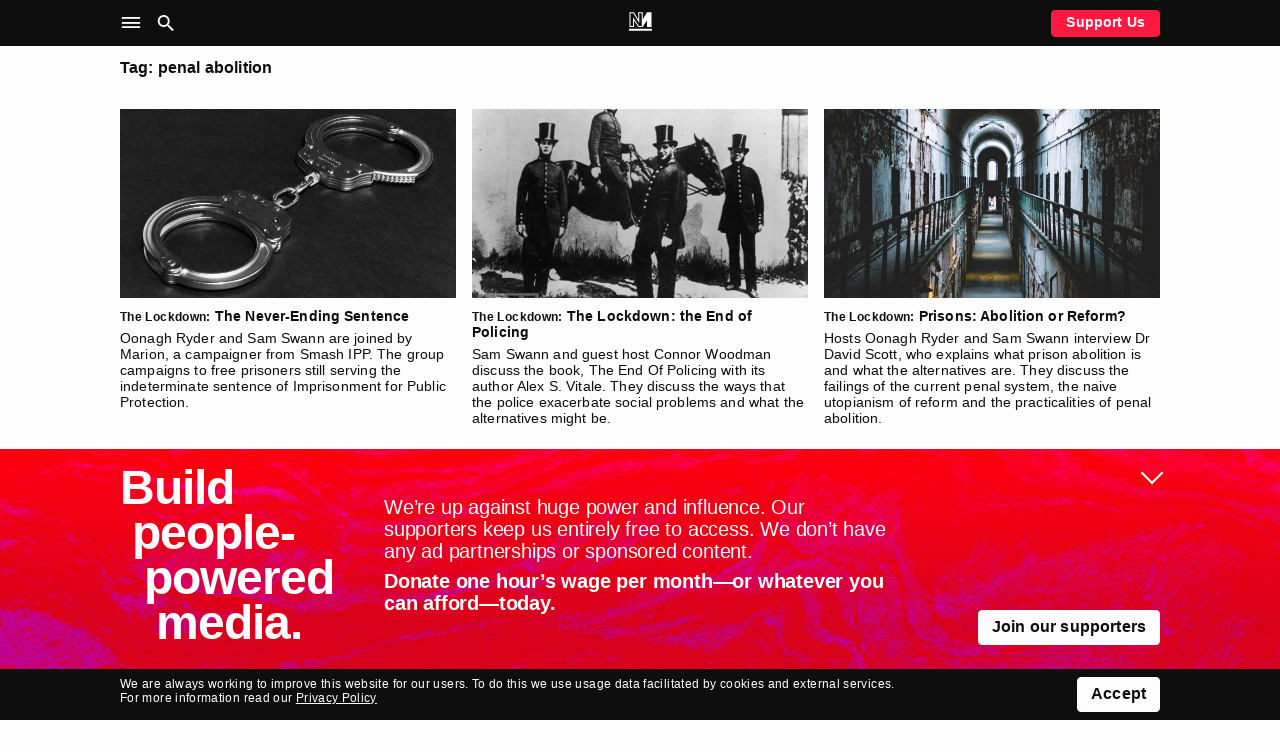

--- FILE ---
content_type: text/html; charset=UTF-8
request_url: https://novaramedia.com/tag/penal-abolition/
body_size: 8957
content:
<!DOCTYPE html>
<html lang="en-GB" prefix="og: http://ogp.me/ns#">
<head>
  <meta charset="UTF-8">
  <title>penal abolition | Novara Media</title>
  <meta http-equiv="X-UA-Compatible" content="IE=edge" />
  <meta name="viewport" content="width=device-width, initial-scale=1">
  <link rel="dns-prefetch" href="https://googletagmanager.com"/>
  <link rel="dns-prefetch" href="https://shop.novaramedia.com"/>
  <link rel="preconnect" href="https://donate.novaramedia.com" crossorigin />
  <link rel="preconnect" href="https://use.typekit.net" crossorigin />
  <link rel="preconnect" href="https://p.typekit.net" crossorigin />
  <link rel="preload" as="style" href="https://use.typekit.net/aki7elm.css" />
  <meta name="twitter:site" value="novaramedia">  <meta property="og:title" content="penal abolition" />
  <meta property="og:site_name" content="Novara Media" />
  <meta name="twitter:card" value="summary_large_image">
  <meta property="og:image" content="https://novaramedia.com/wp-content/uploads/2024/02/OG_Main-Website-1200x630.png" />
  <meta property="og:url" content="https://novaramedia.com/tag/penal-abolition/"/>
  <meta property="og:type" content="website" />
    <meta name="description" content="New Media for a Different Politics">
  <meta property="og:description" content="New Media for a Different Politics" />
<link rel="apple-touch-icon" sizes="180x180" href="https://novaramedia.com/wp-content/themes/novaramedia-com/dist/img/apple-touch-icon.png">
<link rel="icon" type="image/png" sizes="180x180" href="https://novaramedia.com/wp-content/themes/novaramedia-com/dist/img/apple-touch-icon.png">
<link rel="icon" type="image/png" sizes="32x32" href="https://novaramedia.com/wp-content/themes/novaramedia-com/dist/img/favicon-32x32.png">
<link rel="icon" type="image/png" sizes="16x16" href="https://novaramedia.com/wp-content/themes/novaramedia-com/dist/img/favicon-16x16.png">
<link rel="shortcut" href="https://novaramedia.com/wp-content/themes/novaramedia-com/dist/img/favicon.ico"><script typo="text/javascript">function A(A){document.documentElement.classList.add(A)}var a=new Image;a.src="[data-uri]",a.onload=function(){A("avif")},a.onerror=function(){var a,n;a=function(a){return A(a?"webp":"fallback")},(n=new Image).onload=function(){var A=n.width>0&&n.height>0;a(A)},n.onerror=function(){a(!1)},n.src="[data-uri]"};</script>
  <link rel="alternate" type="application/rss+xml" title="Novara Media RSS Feed" href="https://novaramedia.com/feed/" />
    <title>penal abolition | Novara Media</title>
<meta name='robots' content='max-image-preview:large' />

<!-- Google Tag Manager for WordPress by gtm4wp.com -->
<script data-cfasync="false" data-pagespeed-no-defer>
	var gtm4wp_datalayer_name = "dataLayer";
	var dataLayer = dataLayer || [];
</script>
<!-- End Google Tag Manager for WordPress by gtm4wp.com -->		<style>img:is([sizes="auto" i], [sizes^="auto," i]) { contain-intrinsic-size: 3000px 1500px }</style>
		<link rel='dns-prefetch' href='//use.typekit.net' />
<link rel="alternate" type="application/rss+xml" title="Novara Media &raquo; penal abolition Tag Feed" href="https://novaramedia.com/tag/penal-abolition/feed/" />
<link rel='stylesheet' id='wp-block-library-css' href='https://novaramedia.com/wp-includes/css/dist/block-library/style.min.css?ver=6.5.7' media='all' />
<style id='classic-theme-styles-inline-css'>
/*! This file is auto-generated */
.wp-block-button__link{color:#fff;background-color:#32373c;border-radius:9999px;box-shadow:none;text-decoration:none;padding:calc(.667em + 2px) calc(1.333em + 2px);font-size:1.125em}.wp-block-file__button{background:#32373c;color:#fff;text-decoration:none}
</style>
<style id='global-styles-inline-css'>
body{--wp--preset--color--black: #000000;--wp--preset--color--cyan-bluish-gray: #abb8c3;--wp--preset--color--white: #ffffff;--wp--preset--color--pale-pink: #f78da7;--wp--preset--color--vivid-red: #cf2e2e;--wp--preset--color--luminous-vivid-orange: #ff6900;--wp--preset--color--luminous-vivid-amber: #fcb900;--wp--preset--color--light-green-cyan: #7bdcb5;--wp--preset--color--vivid-green-cyan: #00d084;--wp--preset--color--pale-cyan-blue: #8ed1fc;--wp--preset--color--vivid-cyan-blue: #0693e3;--wp--preset--color--vivid-purple: #9b51e0;--wp--preset--gradient--vivid-cyan-blue-to-vivid-purple: linear-gradient(135deg,rgba(6,147,227,1) 0%,rgb(155,81,224) 100%);--wp--preset--gradient--light-green-cyan-to-vivid-green-cyan: linear-gradient(135deg,rgb(122,220,180) 0%,rgb(0,208,130) 100%);--wp--preset--gradient--luminous-vivid-amber-to-luminous-vivid-orange: linear-gradient(135deg,rgba(252,185,0,1) 0%,rgba(255,105,0,1) 100%);--wp--preset--gradient--luminous-vivid-orange-to-vivid-red: linear-gradient(135deg,rgba(255,105,0,1) 0%,rgb(207,46,46) 100%);--wp--preset--gradient--very-light-gray-to-cyan-bluish-gray: linear-gradient(135deg,rgb(238,238,238) 0%,rgb(169,184,195) 100%);--wp--preset--gradient--cool-to-warm-spectrum: linear-gradient(135deg,rgb(74,234,220) 0%,rgb(151,120,209) 20%,rgb(207,42,186) 40%,rgb(238,44,130) 60%,rgb(251,105,98) 80%,rgb(254,248,76) 100%);--wp--preset--gradient--blush-light-purple: linear-gradient(135deg,rgb(255,206,236) 0%,rgb(152,150,240) 100%);--wp--preset--gradient--blush-bordeaux: linear-gradient(135deg,rgb(254,205,165) 0%,rgb(254,45,45) 50%,rgb(107,0,62) 100%);--wp--preset--gradient--luminous-dusk: linear-gradient(135deg,rgb(255,203,112) 0%,rgb(199,81,192) 50%,rgb(65,88,208) 100%);--wp--preset--gradient--pale-ocean: linear-gradient(135deg,rgb(255,245,203) 0%,rgb(182,227,212) 50%,rgb(51,167,181) 100%);--wp--preset--gradient--electric-grass: linear-gradient(135deg,rgb(202,248,128) 0%,rgb(113,206,126) 100%);--wp--preset--gradient--midnight: linear-gradient(135deg,rgb(2,3,129) 0%,rgb(40,116,252) 100%);--wp--preset--font-size--small: 13px;--wp--preset--font-size--medium: 20px;--wp--preset--font-size--large: 36px;--wp--preset--font-size--x-large: 42px;--wp--preset--spacing--20: 0.44rem;--wp--preset--spacing--30: 0.67rem;--wp--preset--spacing--40: 1rem;--wp--preset--spacing--50: 1.5rem;--wp--preset--spacing--60: 2.25rem;--wp--preset--spacing--70: 3.38rem;--wp--preset--spacing--80: 5.06rem;--wp--preset--shadow--natural: 6px 6px 9px rgba(0, 0, 0, 0.2);--wp--preset--shadow--deep: 12px 12px 50px rgba(0, 0, 0, 0.4);--wp--preset--shadow--sharp: 6px 6px 0px rgba(0, 0, 0, 0.2);--wp--preset--shadow--outlined: 6px 6px 0px -3px rgba(255, 255, 255, 1), 6px 6px rgba(0, 0, 0, 1);--wp--preset--shadow--crisp: 6px 6px 0px rgba(0, 0, 0, 1);}:where(.is-layout-flex){gap: 0.5em;}:where(.is-layout-grid){gap: 0.5em;}body .is-layout-flex{display: flex;}body .is-layout-flex{flex-wrap: wrap;align-items: center;}body .is-layout-flex > *{margin: 0;}body .is-layout-grid{display: grid;}body .is-layout-grid > *{margin: 0;}:where(.wp-block-columns.is-layout-flex){gap: 2em;}:where(.wp-block-columns.is-layout-grid){gap: 2em;}:where(.wp-block-post-template.is-layout-flex){gap: 1.25em;}:where(.wp-block-post-template.is-layout-grid){gap: 1.25em;}.has-black-color{color: var(--wp--preset--color--black) !important;}.has-cyan-bluish-gray-color{color: var(--wp--preset--color--cyan-bluish-gray) !important;}.has-white-color{color: var(--wp--preset--color--white) !important;}.has-pale-pink-color{color: var(--wp--preset--color--pale-pink) !important;}.has-vivid-red-color{color: var(--wp--preset--color--vivid-red) !important;}.has-luminous-vivid-orange-color{color: var(--wp--preset--color--luminous-vivid-orange) !important;}.has-luminous-vivid-amber-color{color: var(--wp--preset--color--luminous-vivid-amber) !important;}.has-light-green-cyan-color{color: var(--wp--preset--color--light-green-cyan) !important;}.has-vivid-green-cyan-color{color: var(--wp--preset--color--vivid-green-cyan) !important;}.has-pale-cyan-blue-color{color: var(--wp--preset--color--pale-cyan-blue) !important;}.has-vivid-cyan-blue-color{color: var(--wp--preset--color--vivid-cyan-blue) !important;}.has-vivid-purple-color{color: var(--wp--preset--color--vivid-purple) !important;}.has-black-background-color{background-color: var(--wp--preset--color--black) !important;}.has-cyan-bluish-gray-background-color{background-color: var(--wp--preset--color--cyan-bluish-gray) !important;}.has-white-background-color{background-color: var(--wp--preset--color--white) !important;}.has-pale-pink-background-color{background-color: var(--wp--preset--color--pale-pink) !important;}.has-vivid-red-background-color{background-color: var(--wp--preset--color--vivid-red) !important;}.has-luminous-vivid-orange-background-color{background-color: var(--wp--preset--color--luminous-vivid-orange) !important;}.has-luminous-vivid-amber-background-color{background-color: var(--wp--preset--color--luminous-vivid-amber) !important;}.has-light-green-cyan-background-color{background-color: var(--wp--preset--color--light-green-cyan) !important;}.has-vivid-green-cyan-background-color{background-color: var(--wp--preset--color--vivid-green-cyan) !important;}.has-pale-cyan-blue-background-color{background-color: var(--wp--preset--color--pale-cyan-blue) !important;}.has-vivid-cyan-blue-background-color{background-color: var(--wp--preset--color--vivid-cyan-blue) !important;}.has-vivid-purple-background-color{background-color: var(--wp--preset--color--vivid-purple) !important;}.has-black-border-color{border-color: var(--wp--preset--color--black) !important;}.has-cyan-bluish-gray-border-color{border-color: var(--wp--preset--color--cyan-bluish-gray) !important;}.has-white-border-color{border-color: var(--wp--preset--color--white) !important;}.has-pale-pink-border-color{border-color: var(--wp--preset--color--pale-pink) !important;}.has-vivid-red-border-color{border-color: var(--wp--preset--color--vivid-red) !important;}.has-luminous-vivid-orange-border-color{border-color: var(--wp--preset--color--luminous-vivid-orange) !important;}.has-luminous-vivid-amber-border-color{border-color: var(--wp--preset--color--luminous-vivid-amber) !important;}.has-light-green-cyan-border-color{border-color: var(--wp--preset--color--light-green-cyan) !important;}.has-vivid-green-cyan-border-color{border-color: var(--wp--preset--color--vivid-green-cyan) !important;}.has-pale-cyan-blue-border-color{border-color: var(--wp--preset--color--pale-cyan-blue) !important;}.has-vivid-cyan-blue-border-color{border-color: var(--wp--preset--color--vivid-cyan-blue) !important;}.has-vivid-purple-border-color{border-color: var(--wp--preset--color--vivid-purple) !important;}.has-vivid-cyan-blue-to-vivid-purple-gradient-background{background: var(--wp--preset--gradient--vivid-cyan-blue-to-vivid-purple) !important;}.has-light-green-cyan-to-vivid-green-cyan-gradient-background{background: var(--wp--preset--gradient--light-green-cyan-to-vivid-green-cyan) !important;}.has-luminous-vivid-amber-to-luminous-vivid-orange-gradient-background{background: var(--wp--preset--gradient--luminous-vivid-amber-to-luminous-vivid-orange) !important;}.has-luminous-vivid-orange-to-vivid-red-gradient-background{background: var(--wp--preset--gradient--luminous-vivid-orange-to-vivid-red) !important;}.has-very-light-gray-to-cyan-bluish-gray-gradient-background{background: var(--wp--preset--gradient--very-light-gray-to-cyan-bluish-gray) !important;}.has-cool-to-warm-spectrum-gradient-background{background: var(--wp--preset--gradient--cool-to-warm-spectrum) !important;}.has-blush-light-purple-gradient-background{background: var(--wp--preset--gradient--blush-light-purple) !important;}.has-blush-bordeaux-gradient-background{background: var(--wp--preset--gradient--blush-bordeaux) !important;}.has-luminous-dusk-gradient-background{background: var(--wp--preset--gradient--luminous-dusk) !important;}.has-pale-ocean-gradient-background{background: var(--wp--preset--gradient--pale-ocean) !important;}.has-electric-grass-gradient-background{background: var(--wp--preset--gradient--electric-grass) !important;}.has-midnight-gradient-background{background: var(--wp--preset--gradient--midnight) !important;}.has-small-font-size{font-size: var(--wp--preset--font-size--small) !important;}.has-medium-font-size{font-size: var(--wp--preset--font-size--medium) !important;}.has-large-font-size{font-size: var(--wp--preset--font-size--large) !important;}.has-x-large-font-size{font-size: var(--wp--preset--font-size--x-large) !important;}
.wp-block-navigation a:where(:not(.wp-element-button)){color: inherit;}
:where(.wp-block-post-template.is-layout-flex){gap: 1.25em;}:where(.wp-block-post-template.is-layout-grid){gap: 1.25em;}
:where(.wp-block-columns.is-layout-flex){gap: 2em;}:where(.wp-block-columns.is-layout-grid){gap: 2em;}
.wp-block-pullquote{font-size: 1.5em;line-height: 1.6;}
</style>
<link rel='stylesheet' id='gn-frontend-gnfollow-style-css' href='https://novaramedia.com/wp-content/plugins/gn-publisher/assets/css/gn-frontend-gnfollow.min.css?ver=1.5.24' media='all' />
<link rel='stylesheet' id='site-css' href='https://novaramedia.com/wp-content/themes/novaramedia-com/dist/main.css?ver=4.3.1' media='all' />
<link rel='stylesheet' id='typekit-font-css' href='https://use.typekit.net/aki7elm.css' media='all' />
<link rel="https://api.w.org/" href="https://novaramedia.com/wp-json/" /><link rel="alternate" type="application/json" href="https://novaramedia.com/wp-json/wp/v2/tags/1677" /><link rel="EditURI" type="application/rsd+xml" title="RSD" href="https://novaramedia.com/xmlrpc.php?rsd" />


<!-- Google Tag Manager for WordPress by gtm4wp.com -->
<!-- GTM Container placement set to footer -->
<script data-cfasync="false" data-pagespeed-no-defer>
	var dataLayer_content = {"pageTitle":"penal abolition |","pagePostType":"post","pagePostType2":"tag-post","postCountOnPage":3,"postCountTotal":3};
	dataLayer.push( dataLayer_content );
</script>
<script data-cfasync="false" data-pagespeed-no-defer>
(function(w,d,s,l,i){w[l]=w[l]||[];w[l].push({'gtm.start':
new Date().getTime(),event:'gtm.js'});var f=d.getElementsByTagName(s)[0],
j=d.createElement(s),dl=l!='dataLayer'?'&l='+l:'';j.async=true;j.src=
'//www.googletagmanager.com/gtm.js?id='+i+dl;f.parentNode.insertBefore(j,f);
})(window,document,'script','dataLayer','GTM-PFTQ6J6');
</script>
<!-- End Google Tag Manager for WordPress by gtm4wp.com --></head>
<body class="archive tag tag-penal-abolition tag-1677">
    <section id="main-container">
    <header class="site-header background-black mb-4">
      <div class="site-header__wrapper font-color-white font-size-10 font-size-s-8 font-weight-bold">
        <div class="site-header__main container">
          <div class="grid-row">
            <nav class="grid-item is-xxl-6 layout-flex-align-center" role="navigation" aria-label="Main">
              <ul class="site-header__navigation u-inline-list u-inline-block">
                <li class="site-header__toggle site-header__nav-toggle ux-pointer" role="button" tabindex="0" aria-controls="header-sub" aria-label="Site Navigation" aria-haspopup="menu" aria-pressed="false"><i class="icon-menu icon-large"></i></li>
                <li class="site-header__toggle site-header__search-toggle ux-pointer" role="button" tabindex="0" aria-controls="header-search" aria-label="Search" aria-haspopup="dialog" aria-pressed="false"><i class="icon-search icon-large"></i></li>
              </ul>
            </nav>
            <div class="header-main__middle grid-item is-xxl-12 text-align-center">
              <a href="https://novaramedia.com">
                <nav class="site-header__logomark" class="u-inline-block"><svg xmlns="http://www.w3.org/2000/svg" xml:space="preserve" width="972.454" height="791.961" aria-label="NM logo" viewBox="13.773 104.019 972.454 791.961"><path fill="#FFF" d="M595.768 104.019H404.231v310.664L217.829 104.019H35.875v633.568H227.42v-274.6l187.23 274.601h170.702l187.23-274.6v274.6h191.545V104.019H782.18L595.768 414.685zm-412.55 215.669v373.695H80.078v-545.16h112.729l255.626 426.05v-426.05h103.133v545.16h-113.55zM986.227 895.98H13.773v-88.406h972.454z"/></svg></nav>
                <div class="site-header__scroll-reveal">
                  <span class="site-header__scroll-reveal-text text-overflow-ellipsis">
                  Novara Media                </span>
                </div>
              </a>
            </div>
            <div class="grid-item is-xxl-6 layout-flex-align-center layout-flex-justify-right font-weight-bold">
              <a href="https://novaramedia.com/support" class="only-desktop ui-button ui-button--red ui-button--slimline">Support Us</a>
            </div>
          </div>
        </div>
      </div>
      <nav class="site-header-nav" role="navigation" aria-label="Sections">
        <div class="container font-size-12 font-size-s-13 font-weight-bold font-color-white pt-3 pb-3 pt-s-0 ui-hover-links-inside">
          <div class="grid-row">
            <div class="grid-item is-s-24 is-m-12 is-xxl-6 mb-4">
              <h6 class="font-weight-regular font-size-9 text-uppercase mb-3">NM</h6>
                            <ul class="font-weight-bold mb-3">
                <li><a href="https://novaramedia.com/about/">About Us</a></li>
                <li><a href="https://novaramedia.com/support/">Support Us</a></li>
                <li><a href="https://novaramedia.com/newsletters/">Newsletters</a></li>
                <li><a href="https://novaramedia.com/about/how-we-are-funded/">How We Are Funded</a></li>
                <li><a href="https://shop.novaramedia.com">Merch Shop</a></li>
              </ul>
                                        <ul class="font-weight-bold mb-3">
                <li><a href="https://donate.novaramedia.com/profile">&#10142; Manage Donation</a></li>
              </ul>
            </div>
            <div class="grid-item is-s-24 is-m-12 is-xxl-6 mb-4">
              <h6 class="font-weight-regular font-size-9 text-uppercase mb-3">Shows</h6>
              <div class="menu-header-shows-container"><ul id="menu-header-shows" class="font-weight-bold mb-3"><li id="menu-item-56538" class="menu-item menu-item-type-taxonomy menu-item-object-category menu-item-56538"><a href="https://novaramedia.com/category/video/novara-live/">Novara Live</a></li>
<li id="menu-item-56539" class="menu-item menu-item-type-taxonomy menu-item-object-category menu-item-56539"><a href="https://novaramedia.com/category/video/downstream/">Downstream</a></li>
<li id="menu-item-56817" class="menu-item menu-item-type-taxonomy menu-item-object-category menu-item-56817"><a href="https://novaramedia.com/category/audio/if-i-speak/">If I Speak&#8230;</a></li>
<li id="menu-item-56541" class="menu-item menu-item-type-taxonomy menu-item-object-category menu-item-56541"><a href="https://novaramedia.com/category/audio/acfm/">ACFM</a></li>
<li id="menu-item-56540" class="menu-item menu-item-type-taxonomy menu-item-object-category menu-item-56540"><a href="https://novaramedia.com/category/audio/novarafm/">Novara FM</a></li>
</ul></div>            </div>
            <div class="grid-item is-s-24 is-m-12 is-xxl-6 mb-4">
              <h6 class="font-weight-regular font-size-9 text-uppercase mb-3">Series</h6>
              <div class="menu-header-series-container"><ul id="menu-header-series" class="font-weight-bold"><li id="menu-item-60811" class="menu-item menu-item-type-taxonomy menu-item-object-category menu-item-60811"><a href="https://novaramedia.com/category/audio/committed/">Committed</a></li>
<li id="menu-item-56543" class="menu-item menu-item-type-taxonomy menu-item-object-category menu-item-56543"><a href="https://novaramedia.com/category/audio/foreign-agent/">Foreign Agent</a></li>
<li id="menu-item-56544" class="menu-item menu-item-type-taxonomy menu-item-object-category menu-item-56544"><a href="https://novaramedia.com/category/audio/planet-b/">Planet B</a></li>
</ul></div>            </div>
            <div class="grid-item is-s-24 is-m-12 is-xxl-6 mb-4">
              <h6 class="font-weight-regular font-size-9 text-uppercase mb-3">Articles</h6>
              <div class="menu-footer-articles-container"><ul id="menu-footer-articles" class="font-weight-bold mb-3"><li id="menu-item-58517" class="menu-item menu-item-type-taxonomy menu-item-object-category menu-item-58517"><a href="https://novaramedia.com/category/articles/">Latest</a></li>
<li id="menu-item-45210" class="menu-item menu-item-type-taxonomy menu-item-object-category menu-item-45210"><a href="https://novaramedia.com/category/articles/feature/">Feature</a></li>
<li id="menu-item-45207" class="menu-item menu-item-type-taxonomy menu-item-object-category menu-item-45207"><a href="https://novaramedia.com/category/articles/analysis/">Analysis</a></li>
<li id="menu-item-45206" class="menu-item menu-item-type-taxonomy menu-item-object-category menu-item-45206"><a href="https://novaramedia.com/category/articles/opinion/">Opinion</a></li>
<li id="menu-item-45209" class="menu-item menu-item-type-taxonomy menu-item-object-category menu-item-45209"><a href="https://novaramedia.com/category/articles/report/">Report</a></li>
<li id="menu-item-45208" class="menu-item menu-item-type-taxonomy menu-item-object-category menu-item-45208"><a href="https://novaramedia.com/category/articles/long-read/">Long Read</a></li>
<li id="menu-item-61197" class="menu-item menu-item-type-taxonomy menu-item-object-category menu-item-61197"><a href="https://novaramedia.com/category/articles/red-flags/">Red Flags</a></li>
</ul></div>            </div>
          </div>
        </div>
      </nav>
      <section class="site-header-search" role="dialog" aria-label="Search">
        <div class="pt-4 pb-5 font-size-11">
  <div class="container">
    <form role="search" method="get" id="search-form" class="site-header-search__form" action="https://novaramedia.com" autocomplete="off">
      <div class="grid-row">
        <div class="grid-item is-xxl-24 u-visuallyhidden">
          <label for="search-input">Search this site</label>
        </div>

        <div class="grid-item is-s-20 is-xxl-22">
          <input id="search-input" class="site-header-search__input ui-input" type="text" placeholder="Search" value="" name="s" required aria-required="true">
        </div>
        <div class="grid-item is-s-4 is-xxl-2">
          <button type="submit" id="search-submit" class="site-header-search__submit ui-button ui-button--fill-width" role="button" aria-label="Submit Search"><i class="icon-search"></i></button>
        </div>
      </div>
    </form>
  </div>
</div>
      </section>
    </header>
<main id="main-content">
  <section id="posts" class="container mt-3">
    <div class="grid-row mb-5">
      <div class="grid-item is-xxl-24">
        <h4 class="font-size-10 font-weight-bold">
            Tag: penal abolition</h4>
          </div>
    </div>
      <div class="grid-row mb-5">
<article class="grid-item is-s-24 is-l-12 is-xxl-8 mb-4 post-12535 post type-post status-publish format-standard has-post-thumbnail hentry category-audio category-the-lockdown tag-abolition tag-criminal-justice-system tag-free-my-ipp tag-grassroots tag-hmp tag-incarceration tag-ipp tag-life-sentence tag-new-labour tag-parole tag-penal-abolition tag-prison tag-prison-abolition tag-probation" id="post-12535">
  <a href="https://novaramedia.com/2019/02/28/the-never-ending-sentence/">
    <img width="664" height="373" src="[data-uri]" class="index-post-thumbnail lazyload wp-post-image" alt="" decoding="async" fetchpriority="high" sizes="(max-width: 664px) 100vw, 664px" data-srcset="https://novaramedia.com/wp-content/uploads/2018/11/Handcuffs01_2008-07-27-664x373.jpg 664w, https://novaramedia.com/wp-content/uploads/2018/11/Handcuffs01_2008-07-27-460x259.jpg 460w, https://novaramedia.com/wp-content/uploads/2018/11/Handcuffs01_2008-07-27-204x114.jpg 204w, https://novaramedia.com/wp-content/uploads/2018/11/Handcuffs01_2008-07-27-314x176.jpg 314w, https://novaramedia.com/wp-content/uploads/2018/11/Handcuffs01_2008-07-27-424x238.jpg 424w, https://novaramedia.com/wp-content/uploads/2018/11/Handcuffs01_2008-07-27-1304x733.jpg 1304w" />    <h5 class="index-post-title font-size-9 font-weight-bold margin-top-tiny text-wrap-pretty"><span class="font-size-8">The Lockdown:</span> The Never-Ending Sentence</h5>
        <div class="index-post-description font-size-9 margin-top-tiny">
      Oonagh Ryder and Sam Swann are joined by Marion, a campaigner from Smash IPP. The group campaigns to free prisoners still serving the indeterminate sentence of Imprisonment for Public Protection.    </div>
  </a>
</article>
<article class="grid-item is-s-24 is-l-12 is-xxl-8 mb-4 post-9692 post type-post status-publish format-standard has-post-thumbnail hentry category-audio category-the-lockdown tag-alex-s-vitale tag-alex-vitale tag-anti-capitalism tag-connor-woodman tag-crime tag-decarceration tag-decriminalisation tag-deindustrialisation tag-end-of-policing tag-incarceration tag-justice tag-mental-health tag-militarisation tag-neo-liberalism tag-penal-abolition tag-police tag-police-abolition tag-police-reform tag-prison-abolition tag-prison-reform tag-prisons tag-punishment tag-utopia tag-war-on-drugs tag-war-on-terror" id="post-9692">
  <a href="https://novaramedia.com/2018/03/21/the-lockdown-the-end-of-policing/">
    <img width="664" height="373" src="[data-uri]" class="index-post-thumbnail lazyload wp-post-image" alt="" decoding="async" sizes="(max-width: 664px) 100vw, 664px" data-srcset="https://novaramedia.com/wp-content/uploads/2018/03/photo-664x373.jpg 664w, https://novaramedia.com/wp-content/uploads/2018/03/photo-460x259.jpg 460w, https://novaramedia.com/wp-content/uploads/2018/03/photo-204x114.jpg 204w, https://novaramedia.com/wp-content/uploads/2018/03/photo-314x176.jpg 314w, https://novaramedia.com/wp-content/uploads/2018/03/photo-424x238.jpg 424w, https://novaramedia.com/wp-content/uploads/2018/03/photo-1304x733.jpg 1304w" />    <h5 class="index-post-title font-size-9 font-weight-bold margin-top-tiny text-wrap-pretty"><span class="font-size-8">The Lockdown:</span> The Lockdown: the End of Policing</h5>
        <div class="index-post-description font-size-9 margin-top-tiny">
      <p>Sam Swann and guest host Connor Woodman discuss the book, The End Of Policing with its author Alex S. Vitale. They discuss the ways that the police exacerbate social problems and what the alternatives might be.</p>
    </div>
  </a>
</article>
<article class="grid-item is-s-24 is-l-12 is-xxl-8 mb-4 post-8745 post type-post status-publish format-standard has-post-thumbnail hentry category-audio category-the-lockdown tag-anti-capitalism tag-crime tag-decarceration tag-decriminalisation tag-deindustrialisation tag-incarceration tag-justice tag-mental-health tag-neo-liberalism tag-penal-abolition tag-prison-abolition tag-prison-reform tag-prisons tag-punishment tag-utopia" id="post-8745">
  <a href="https://novaramedia.com/2018/01/10/prisons-abolition-or-reform/">
    <img width="664" height="373" src="[data-uri]" class="index-post-thumbnail lazyload wp-post-image" alt="" decoding="async" sizes="(max-width: 664px) 100vw, 664px" data-srcset="https://novaramedia.com/wp-content/uploads/2018/01/photo-664x373.jpg 664w, https://novaramedia.com/wp-content/uploads/2018/01/photo-460x259.jpg 460w, https://novaramedia.com/wp-content/uploads/2018/01/photo-204x114.jpg 204w, https://novaramedia.com/wp-content/uploads/2018/01/photo-314x176.jpg 314w, https://novaramedia.com/wp-content/uploads/2018/01/photo-424x238.jpg 424w, https://novaramedia.com/wp-content/uploads/2018/01/photo-1304x733.jpg 1304w" />    <h5 class="index-post-title font-size-9 font-weight-bold margin-top-tiny text-wrap-pretty"><span class="font-size-8">The Lockdown:</span> Prisons: Abolition or Reform?</h5>
        <div class="index-post-description font-size-9 margin-top-tiny">
      Hosts Oonagh Ryder and Sam Swann interview Dr David Scott, who explains what prison abolition is and what the alternatives are. They discuss the failings of the current penal system, the naive utopianism of reform and the practicalities of penal abolition.    </div>
  </a>
</article>
    </div>
    <div class="grid-row mb-5">
      <div class="grid-item is-xxl-24">
              </div>
    </div>
  </section>
</main>
    <footer id="footer" role="contentinfo" aria-label="Footer" class="background-black font-color-white padding-top-basic padding-bottom-large text-uppercase ui-hover-links-inside">
      <div class="container">
        <div class="flex-grid-row">
          <div class="flex-grid-item flex-item-s-6 flex-item-xxl-3 margin-bottom-basic">
            <h6 class="margin-bottom-small">NM</h6>
            <ul class="font-weight-bold margin-bottom-small">
              <li><a href="https://novaramedia.com/about/">About</a></li>
              <li><a href="https://novaramedia.com/support/">Support Us</a></li>
              <li><a href="https://novaramedia.com/about/how-we-are-funded/">How We Are Funded</a></li>
              <li><a href="https://shop.novaramedia.com">Merch Shop</a></li>
              <li><a href="https://novaramedia.com/pitching/">Pitching</a></li>
              <li><a href="https://novaramedia.com/jobs/">Jobs</a></li>
            </ul>
            <ul class="font-weight-bold margin-bottom-small">
              <li><a href="https://donate.novaramedia.com/profile">&#10142; Manage Donation</a></li>
            </ul>
            <ul class="font-weight-bold">
              <li><a href="https://novaramedia.com/terms-and-conditions/">Terms & Conditions</a></li>
              <li><a href="https://novaramedia.com/privacy-policy/">Privacy Policy</a></li>
            </ul>
          </div>
          <div class="flex-grid-item flex-item-s-6 flex-item-xxl-3 margin-bottom-basic">
            <h6 class="margin-bottom-small">Podcasts</h6>
            <div class="menu-footer-podcasts-container"><ul id="menu-footer-podcasts" class="font-weight-bold margin-bottom-small"><li id="menu-item-56819" class="menu-item menu-item-type-taxonomy menu-item-object-category menu-item-56819"><a href="https://novaramedia.com/category/audio/if-i-speak/">If I Speak&#8230;</a></li>
<li id="menu-item-45199" class="menu-item menu-item-type-taxonomy menu-item-object-category menu-item-45199"><a href="https://novaramedia.com/category/audio/acfm/">ACFM</a></li>
<li id="menu-item-45201" class="menu-item menu-item-type-taxonomy menu-item-object-category menu-item-45201"><a href="https://novaramedia.com/category/audio/novarafm/">Novara FM</a></li>
<li id="menu-item-60812" class="menu-item menu-item-type-taxonomy menu-item-object-category menu-item-60812"><a href="https://novaramedia.com/category/audio/committed/">Committed</a></li>
<li id="menu-item-45200" class="menu-item menu-item-type-taxonomy menu-item-object-category menu-item-45200"><a href="https://novaramedia.com/category/audio/foreign-agent/">Foreign Agent</a></li>
<li id="menu-item-45202" class="menu-item menu-item-type-taxonomy menu-item-object-category menu-item-45202"><a href="https://novaramedia.com/category/audio/planet-b/">Planet B</a></li>
</ul></div>            <h6 class="margin-bottom-small">Focuses</h6>
            <div class="menu-footer-focuses-container"><ul id="menu-footer-focuses" class="font-weight-bold"><li id="menu-item-48663" class="menu-item menu-item-type-taxonomy menu-item-object-focus menu-item-48663"><a href="https://novaramedia.com/focus/pro-revolution-soccer/">Pro Revolution Soccer</a></li>
<li id="menu-item-45205" class="menu-item menu-item-type-taxonomy menu-item-object-focus menu-item-45205"><a href="https://novaramedia.com/focus/doing-it-right-sex-on-the-left/">Doing It Right: Sex On The Left</a></li>
<li id="menu-item-45204" class="menu-item menu-item-type-taxonomy menu-item-object-focus menu-item-45204"><a href="https://novaramedia.com/focus/disability-its-political/">Disability: It&#8217;s Political</a></li>
<li id="menu-item-45203" class="menu-item menu-item-type-taxonomy menu-item-object-focus menu-item-45203"><a href="https://novaramedia.com/focus/breaking-britain/">Breaking Britain</a></li>
</ul></div>          </div>
          <div class="flex-grid-item flex-item-s-6 flex-item-xxl-3 margin-bottom-basic">
            <h6 class="margin-bottom-small">Articles</h6>
            <div class="menu-footer-articles-container"><ul id="menu-footer-articles-1" class="font-weight-bold margin-bottom-small"><li class="menu-item menu-item-type-taxonomy menu-item-object-category menu-item-58517"><a href="https://novaramedia.com/category/articles/">Latest</a></li>
<li class="menu-item menu-item-type-taxonomy menu-item-object-category menu-item-45210"><a href="https://novaramedia.com/category/articles/feature/">Feature</a></li>
<li class="menu-item menu-item-type-taxonomy menu-item-object-category menu-item-45207"><a href="https://novaramedia.com/category/articles/analysis/">Analysis</a></li>
<li class="menu-item menu-item-type-taxonomy menu-item-object-category menu-item-45206"><a href="https://novaramedia.com/category/articles/opinion/">Opinion</a></li>
<li class="menu-item menu-item-type-taxonomy menu-item-object-category menu-item-45209"><a href="https://novaramedia.com/category/articles/report/">Report</a></li>
<li class="menu-item menu-item-type-taxonomy menu-item-object-category menu-item-45208"><a href="https://novaramedia.com/category/articles/long-read/">Long Read</a></li>
<li class="menu-item menu-item-type-taxonomy menu-item-object-category menu-item-61197"><a href="https://novaramedia.com/category/articles/red-flags/">Red Flags</a></li>
</ul></div>            <h6 class="margin-bottom-small">Shows</h6>
            <div class="menu-footer-shows-container"><ul id="menu-footer-shows" class="font-weight-bold"><li id="menu-item-45215" class="menu-item menu-item-type-taxonomy menu-item-object-category menu-item-45215"><a href="https://novaramedia.com/category/video/novara-live/">Novara Live</a></li>
<li id="menu-item-45211" class="menu-item menu-item-type-taxonomy menu-item-object-category menu-item-45211"><a href="https://novaramedia.com/category/video/downstream/">Downstream</a></li>
<li id="menu-item-62493" class="menu-item menu-item-type-taxonomy menu-item-object-category menu-item-62493"><a href="https://novaramedia.com/category/video/video-report/">Reports</a></li>
</ul></div>          </div>
          <div class="flex-grid-item flex-item-s-6 flex-item-xxl-3 margin-bottom-basic">
            <h6 class="margin-bottom-small">Social Media</h6>
            <div class="menu-footer-social-media-container"><ul id="menu-footer-social-media" class="font-weight-bold"><li id="menu-item-45220" class="menu-item menu-item-type-custom menu-item-object-custom menu-item-45220"><a href="https://www.youtube.com/user/NovaraMedia/videos">YouTube</a></li>
<li id="menu-item-45218" class="menu-item menu-item-type-custom menu-item-object-custom menu-item-45218"><a href="https://www.instagram.com/novaramedia/">Instagram</a></li>
<li id="menu-item-45216" class="menu-item menu-item-type-custom menu-item-object-custom menu-item-45216"><a href="https://twitter.com/novaramedia">Twitter/X</a></li>
<li id="menu-item-45219" class="menu-item menu-item-type-custom menu-item-object-custom menu-item-45219"><a href="https://www.tiktok.com/@novaramedia">TikTok</a></li>
<li id="menu-item-59102" class="menu-item menu-item-type-custom menu-item-object-custom menu-item-59102"><a href="https://bsky.app/profile/did:plc:5ebko3maogiqs6tjcab23vq6">Bluesky</a></li>
<li id="menu-item-45217" class="menu-item menu-item-type-custom menu-item-object-custom menu-item-45217"><a href="https://www.facebook.com/novaramedia">Facebook</a></li>
</ul></div>          </div>
        </div>
      </div>
    </footer>

  </section>

  <div id="bottom-bar" class="background-red">
  <div class="support-bar support-bar--closed background-red background-support-texture">
  <div class="container pt-4 pb-4">
    <div class="support-bar__open-view grid-row pb-2">
      <div class="grid-item is-xxl-6 only-desktop">
        <a href="https://novaramedia.com/support/">
          <h3 class="font-color-white font-size-l-13 font-size-15 font-weight-bold" style="line-height: .95;">Build<br/>&nbsp;people-<br/>&nbsp;&nbsp;powered<br/>&nbsp;&nbsp;&nbsp;media.</h3>
        </a>
      </div>
      <div class="grid-item is-xxl-20 only-mobile">
        <a href="https://novaramedia.com/support/">
          <h3 class="font-color-white font-size-11 font-weight-bold mb-2">Build people-powered media.</h3>
        </a>
      </div>
      <div class="grid-item is-s-24 flex-item-xxl-6 font-color-white font-size-11 only-desktop">
        <div class="ml-m-4">
          <p class="mb-2">We’re up against huge power and influence. Our supporters keep us entirely free to access. We don’t have any ad partnerships or sponsored content.</p>
          <strong>Donate one hour’s wage per month—or whatever you can afford—today.</strong>
        </div>
      </div>
      <div class="support-bar__open-actions-column grid-item is-s-4 is-xxl-6">
        <div class="support-bar__open-actions-wrapper">
          <nav class="support-bar__close-trigger ui-hit-area ui-hit-area--top-right">
            <span class="ui-chevron ui-chevron--down ui-chevron--white font-color-white"></span>
          </nav>
          <a href="https://novaramedia.com/support/" class="ui-button ui-button--white ui-button--small only-desktop">
            Join our supporters          </a>
        </div>
      </div>
      <div class="grid-item is-s-24 font-color-white only-mobile">
        <p class="mb-2">We’re up against huge power and influence. Our supporters keep us entirely free to access. We don’t have any ad partnerships or sponsored content.</p>
        <strong>Donate one hour’s wage per month—or whatever you can afford—today.</strong>
        <div class="mt-3">
          <a href="https://novaramedia.com/support/" class="ui-button ui-button--white ui-button--small">
            Join our supporters          </a>
        </div>
      </div>
    </div>
    <div class="support-bar__closed-view grid-row is-one-even-line-grid font-color-white">
      <div class="grid-item">
        <span class="only-desktop">
          <a href="https://novaramedia.com/support/">
            <strong>Build people-powered media.</strong> We’re up against obscene wealth and influence in the media.          </a>
        </span>
        <a href="https://novaramedia.com/support/" class="font-size-10 font-weight-bold only-mobile">
          Fund independent, truthful journalism        </a>
      </div>
      <div class="grid-item">
        <a href="https://novaramedia.com/support/" class="ui-action-link only-desktop">
          Fund something better        </a>
        <span class="support-bar__open-trigger ux-pointer pl-3">
          <span class="ui-chevron ui-chevron--up ui-chevron--white"></span>
        </span>
      </div>
    </div>
  </div>
</div>
<div id="obligation-bar">
  <div class="container pt-2 pb-2">
    <div class="grid-row">
      <div class="grid-item is-xxl-18 font-color-white font-size-8 text-wrap-balance text-links-underlined">
        <p>We are always working to improve this website for our users. To do this we use usage data facilitated by cookies and external services. For more information read our <a href="https://novaramedia.com/privacy-policy/">Privacy Policy</a></p>
      </div>
      <div class="grid-item is-xxl-6 text-align-right">
        <a id="obligation-accept" class="obligation-button ui-button ui-button--white ui-button--small">Accept</a>
      </div>
    </div>
  </div>
</div>
</div>
<section id="scripts">
  
<!-- GTM Container placement set to footer -->
<!-- Google Tag Manager (noscript) -->
				<noscript><iframe src="https://www.googletagmanager.com/ns.html?id=GTM-PFTQ6J6" height="0" width="0" style="display:none;visibility:hidden" aria-hidden="true"></iframe></noscript>
<!-- End Google Tag Manager (noscript) --><script id="site-js-js-extra">
var WP = {"siteUrl":"https:\/\/novaramedia.com","themeUrl":"https:\/\/novaramedia.com\/wp-content\/themes\/novaramedia-com","isAdmin":"0","supportSectionAutovalues":{"default":{"show_first":"regular","regular_low":"3","regular_medium":"8","regular_high":"20","oneoff_low":"20","oneoff_medium":"35","oneoff_high":"50"},"F0VUJ2":{"show_first":"oneoff","regular_low":"3","regular_medium":"8","regular_high":"20","oneoff_low":"20","oneoff_medium":"35","oneoff_high":"50"},"56R6NI":{"show_first":"regular","regular_low":"1","regular_medium":"3","regular_high":"5","oneoff_low":"5","oneoff_medium":"10","oneoff_high":"15"},"EO0X91":{"show_first":"oneoff","regular_low":"10","regular_medium":"15","regular_high":"20","oneoff_low":"35","oneoff_medium":"50","oneoff_high":"70"}},"liveCheckerData":{"overrides":[{"status":"false"}],"messages":[{"text":"no future: utopia now","link":"https:\/\/shop.novaramedia.com\/products\/no-future-utopia-now-scarf"}]},"supportSectionCopy":{"regular":{"heading":false,"text":false},"oneoff":{"heading":false,"text":false},"default":{"heading":"Support Us","text":"Fund truthful, independent journalism. Donate one hour\u2019s wage per month or whatever you can afford today."}},"isDebug":"0"};
</script>
<script src="https://novaramedia.com/wp-content/themes/novaramedia-com/dist/main.js?ver=4.3.1" id="site-js-js"></script>
</section><script type="application/ld+json">{"@context":"http:\/\/schema.org","@type":"Organization","url":"https:\/\/novaramedia.com","logo":"https:\/\/novaramedia.com\/wp-content\/uploads\/2017\/11\/NM-Square-White-on-Black-for-circle-icons-1200x630.png","sameAs":["https:\/\/www.facebook.com\/novaramedia\/","https:\/\/twitter.com\/novaramedia","https:\/\/instagram.com\/novaramedia"]}</script>

  </body>
</html>
